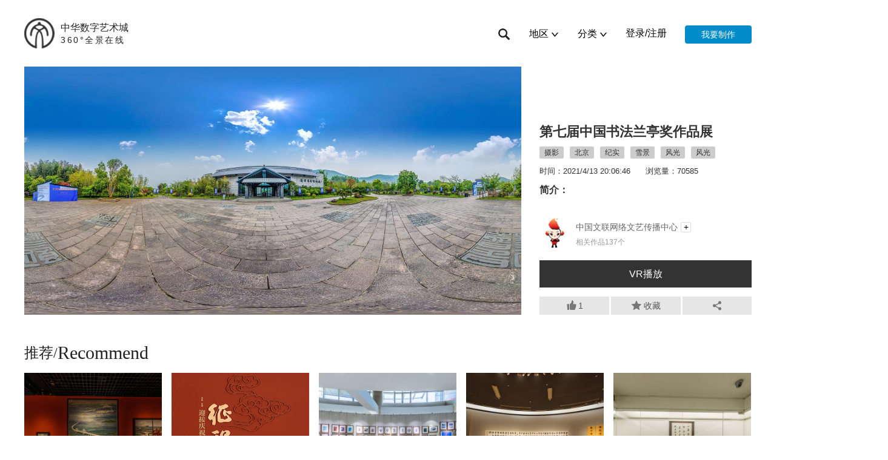

--- FILE ---
content_type: text/html; charset=utf-8
request_url: http://360vr.artnchina.com/viewindex.aspx?vid=277
body_size: 27407
content:


<!DOCTYPE html PUBLIC "-//W3C//DTD XHTML 1.0 Transitional//EN" "http://www.w3.org/TR/xhtml1/DTD/xhtml1-transitional.dtd">
<html xmlns="http://www.w3.org/1999/xhtml">
<head>
<meta http-equiv="Content-Type" content="text/html; charset=utf-8" />
<title>第七届中国书法兰亭奖作品展-360°全景在线-中华数字艺术城</title>
<link type="text/css" rel="stylesheet" href="css/publicTop.css" />
<link type="text/css" rel="stylesheet" href="css/styleAll.css" />
<script type="text/javascript" src="js/jquery-1.8.3.min.js"></script>
<script type="text/javascript" src="js/jquery.SuperSlide.2.1.1.js"></script>
<script type="text/javascript" src="js/initMore.js"></script>
<script type="text/javascript">
    function browserRedirect() {
        var sUserAgent = navigator.userAgent.toLowerCase();
        var bIsIpad = sUserAgent.match(/ipad/i) == "ipad";
        var bIsIphoneOs = sUserAgent.match(/iphone os/i) == "iphone os";
        var bIsMidp = sUserAgent.match(/midp/i) == "midp";
        var bIsUc7 = sUserAgent.match(/rv:1.2.3.4/i) == "rv:1.2.3.4";
        var bIsUc = sUserAgent.match(/ucweb/i) == "ucweb";
        var bIsAndroid = sUserAgent.match(/android/i) == "android";
        var bIsCE = sUserAgent.match(/windows ce/i) == "windows ce";
        var bIsWM = sUserAgent.match(/windows mobile/i) == "windows mobile";
        if (bIsIphoneOs || bIsMidp || bIsUc7 || bIsUc || bIsAndroid || bIsCE || bIsWM) {
            window.location.href = "/m/wapviewindex.aspx?vid=277";
        }
    }


    browserRedirect();
      
    </script>


</head>

<body onload="init()">
<!--topHead-->

<div class="topHead"><div class="contianr">
    <div class="logo fl"><a href="/" target="_blank" title="中国文艺网"><img src="images/logo.png" alt="360°全景在线" /></a><div class="txt"><font>中华数字艺术城</font><span>360°全景在线
</span></div></div>
    <div class="topRight fr">
		<div class="fabuBtn fr"><a href="/pn/addWorks.aspx" title="我要制作">我要制作</a></div>
		<div class="regLogin fr">
        	<span><a href="/login.aspx">登录</a>/<a href="/Reg.aspx">注册</a></span>
        </div>
        <div class="typeToad fr">
        	<div class="peyTop"><span>分类</span><img src="images/xaG.png" class="updown" /></div>
            <div class="ueyCatery">
                <div class="block_white"></div>
				<a href="/viewlist.aspx?id=501">戏剧</a><a href="/viewlist.aspx?id=502">电影</a><a href="/viewlist.aspx?id=503">音乐</a><a href="/viewlist.aspx?id=504">美术</a><a href="/viewlist.aspx?id=505">曲艺</a><a href="/viewlist.aspx?id=506">舞蹈</a><a href="/viewlist.aspx?id=507">民间文艺</a><a href="/viewlist.aspx?id=508">摄影</a><a href="/viewlist.aspx?id=509">书法</a><a href="/viewlist.aspx?id=510">杂技</a><a href="/viewlist.aspx?id=511">电视</a><a href="/viewlist.aspx?id=512">文学</a><a href="/viewlist.aspx?id=513">理论评论</a>
            </div>
        </div>
        <div class="typeToad fr">
        	<div class="peyTop"><span>地区</span><img src="images/xaG.png" class="updown" /></div>
            <div class="ueyCatery">
                <div class="block_white"></div>
				<a href="/viewlistdc.aspx?type=北京">北京</a><a href="/viewlistdc.aspx?type=天津">天津</a><a href="/viewlistdc.aspx?type=河北">河北</a><a href="/viewlistdc.aspx?type=山西">山西</a><a href="/viewlistdc.aspx?type=内蒙古">内蒙古</a><a href="/viewlistdc.aspx?type=辽宁">辽宁</a><a href="/viewlistdc.aspx?type=吉林">吉林</a><a href="/viewlistdc.aspx?type=黑龙江">黑龙江</a><a href="/viewlistdc.aspx?type=上海">上海</a><a href="/viewlistdc.aspx?type=江苏">江苏</a><a href="/viewlistdc.aspx?type=浙江">浙江</a><a href="/viewlistdc.aspx?type=安徽">安徽</a><a href="/viewlistdc.aspx?type=福建">福建</a><a href="/viewlistdc.aspx?type=江西">江西</a><a href="/viewlistdc.aspx?type=山东">山东</a><a href="/viewlistdc.aspx?type=河南">河南</a><a href="/viewlistdc.aspx?type=湖北">湖北</a><a href="/viewlistdc.aspx?type=湖南">湖南</a><a href="/viewlistdc.aspx?type=广东">广东</a><a href="/viewlistdc.aspx?type=广西">广西</a><a href="/viewlistdc.aspx?type=海南">海南</a><a href="/viewlistdc.aspx?type=重庆">重庆</a><a href="/viewlistdc.aspx?type=四川">四川</a><a href="/viewlistdc.aspx?type=贵州">贵州</a><a href="/viewlistdc.aspx?type=云南">云南</a><a href="/viewlistdc.aspx?type=西藏">西藏</a><a href="/viewlistdc.aspx?type=陕西">陕西</a><a href="/viewlistdc.aspx?type=甘肃">甘肃</a><a href="/viewlistdc.aspx?type=青海">青海</a><a href="/viewlistdc.aspx?type=宁夏">宁夏</a><a href="/viewlistdc.aspx?type=新疆">新疆</a><a href="/viewlistdc.aspx?type=台湾">台湾</a><a href="/viewlistdc.aspx?type=香港">香港</a><a href="/viewlistdc.aspx?type=澳门">澳门</a>
            </div>
        </div>
		<div class="typeToad fr" style="display:none;">
        	<div class="peyTop"><span>艺术</span><img src="images/xaG.png" class="updown" /></div>
            <div class="ueyCatery">
                <div class="block_white"></div>
                     <a href="/viewlist.aspx">测试</a>                     <a href="/viewlist.aspx">测试</a>

                      
            </div>
        </div>
        <div class="search fr">
        	<div class="searHey">搜索</div>
        	<div class="searReally">
                <div class="searCenter">
                    <input type="text" placeholder="请输入关键字" id="Texttbc1" class="txt" />
                    <input type="button" value="搜索" class="sub" onclick="ck()" />
                </div>
                <div class="proBar"><a href="viewlist.aspx">寻找我们的图像档案？<span class="bordered">此处搜索更多图像档案</span></a></div>
            </div>
            <script>
                function ck() {
                    if (document.getElementById("Texttbc1").value == "") {
                        alert("请输入关键字!");
                        document.getElementById("Texttbc1").focus();
                        return false;
                    }
                    else {
                        window.location.href = "viewlist.aspx?SerID=" + document.getElementById("Texttbc1").value;
                    }
                }
            </script>
        </div>
    </div>
</div></div>
<script>
 window.onload = function() {
   var ele = "<div class=\"block_white\"></div>";
   $(".ulCen_nav").prepend(ele)
   // $(".regLogin").hover(function() {
   //
   // })
 }
</script>


<div class="content">
	<!--作品详情-->
    <div class="proDeail_con"><div class="contianr">
    	<div class="picProeal fl"><span class="imgPro"><a href="/pnmy/index.aspx?vid=UKFqtcGARsMMIm820210413200613678"><img src="\pnvr\59\images\HBLpGgy0IPmftQq20210414010014289\202104140100302400_9044.jpg" /></a></span></div>
        <div class="conProeal fr">
        	<div class="topCprol">
            	<h2 class="title">第七届中国书法兰亭奖作品展</h2>
                <div class="typeName"><span>摄影</span><span>北京</span><span>纪实</span><span>雪景</span><span>风光</span><span>风光</span></div>
                <div class="liuTime"><font>时间：2021/4/13 20:06:46 </font><font style="display:none;">拍摄地点：长沙</font><font>浏览量：70585</font></div>
                <div class="conGey">
                	<h4>简介：</h4>
                    <div class="ucyGey" id="coninit"></div>
                </div>
            </div>
            <div class="btmCprol">
            	<div class="headConr">
                	<a href="pn/userIndex.aspx?uid=59"><img src="/images/hy_people.jpg" class="userHead" /></a>
                    <h2><span>中国文联网络文艺传播中心</span><a href="#" class="gzgz" title="添加好友">+</a></h2>
                    <P>相关作品<span>137</span>个</P>
                </div>
                <div class="goVre"><a href="/pnmy/index.aspx?vid=UKFqtcGARsMMIm820210413200613678">VR播放</a></div>
                <div class="moreGhy">
                    <a href="#" class="dzBg whyRe"><span>1</span></a><!--点赞-->
                    <a href="#" class="scBg whyRe"><span>收藏</span></a><!--收藏-->
                    <!--<a href="" class="xcBg whyRe"></a拟购物-->
                    <div class="bdsharebuttonbox"><a href="#" class="bds_more" data-cmd="more"></a></div>
					<script>window._bd_share_config = { "common": { "bdSnsKey": {}, "bdText": "", "bdMini": "2", "bdMiniList": false, "bdPic": "", "bdStyle": "0", "bdSize": "16" }, "share": {} }; with (document) 0[(getElementsByTagName('head')[0] || body).appendChild(createElement('script')).src = 'http://bdimg.share.baidu.com/static/api/js/share.js?v=89860593.js?cdnversion=' + ~(-new Date() / 36e5)];
					</script>
                </div>
            </div>
        </div>
    </div></div>

    <script>
        $(".gzgz").click(function () {
             
            var id = 59;
            var stName = "";
            if (stName == "a") {

                $.ajax({
                url: 'fdata/dz.aspx',
                type: 'post',
                data: { 'act':'gz','wid': id, 'uid':''},
                dataType: "json",
                success: function (data) {
                 
                    if(data==0)
                    {
                        alert("您已关注！");
                        return false;
                    }
                    
                },
                error: function (xhr, errorType, error) {
                    console.log(error);
                }
            });
            }
            else {
                alert("关注先登录!");
                return false;
            }
        });

        $(".scBg").click(function () {
             
            var id = 277;
            var stName = "";
            if (stName == "a") {

                $.ajax({
                url: 'fdata/dz.aspx',
                type: 'post',
                data: { 'act':'sc','wid': id, 'uid':''},
                dataType: "json",
                success: function (data) {
                 
                    if(data==0)
                    {
                         $(".scBg").find("span").html("已收藏");
                    }
                    
                },
                error: function (xhr, errorType, error) {
                    console.log(error);
                }
            });
            }
            else {
                alert("收藏先登录!");
                return false;
            }
        });

        $(".dzBg").click(function () {
             
            var id = 277;
              
                $.ajax({
                url: 'fdata/dz.aspx',
                type: 'post',
                data: { 'act':'dz','wid': id},
                dataType: "json",
                success: function (data) {
                   // alert($(".dzBg").find("span").html());

                    $(".dzBg").find("span").html(data);
                },
                error: function (xhr, errorType, error) {
                    console.log(error);
                }
            });
             
        });
    </script>
    <!--推荐作品-->
    <div class="recMend"><div class="contianr">
    	<div class="titleRmen"><font>推荐/</font><span>Recommend</span></div>
        <div class="listRemmen_pro">
        	<ul>
             
            	<li><a href="/viewindex.aspx?vid=317">
                    <div class="pic"><img src="\pnvr\59\images\110004vwUHWSMPEvL2nqX2529939\vtour\panos\110004vwUHWSMPEvL2nqX2529939/thumb.jpg"></div>
                    <div class="noneTxt">
                    	<h2> 筑梦——我们的新时代 美...</h2>
                        <P><span>中国文...</span><font>79194</font></P>
                    </div>
                </a></li>
                 
            	<li><a href="/viewindex.aspx?vid=314">
                    <div class="pic"><img src="/pnvr/59/music/410008uz0NlpJaMnG7dHr3615738/20220815233615738.jpg"></div>
                    <div class="noneTxt">
                    	<h2> 征程——迎接庆祝党的二十...</h2>
                        <P><span>中国文...</span><font>34243</font></P>
                    </div>
                </a></li>
                 
            	<li><a href="/viewindex.aspx?vid=318">
                    <div class="pic"><img src="\pnvr\59\images\170006xNjKBDn31mGHYQX0711719\vtour\panos\170006xNjKBDn31mGHYQX0711719/thumb.jpg"></div>
                    <div class="noneTxt">
                    	<h2> 秉天下情怀·展中华风范—...</h2>
                        <P><span>中国文...</span><font>35208</font></P>
                    </div>
                </a></li>
                 
            	<li><a href="/viewindex.aspx?vid=319">
                    <div class="pic"><img src="\pnvr\59\images\320025wmKuHSu2l3niBM81622717\vtour\panos\320025wmKuHSu2l3niBM81622717/thumb.jpg"></div>
                    <div class="noneTxt">
                    	<h2> “心迹双清”——李刚田书...</h2>
                        <P><span>中国文...</span><font>6065</font></P>
                    </div>
                </a></li>
                 
            	<li><a href="/viewindex.aspx?vid=310">
                    <div class="pic"><img src="\pnvr\59\images\290002asiUhwxilWsFpRL2625523\vtour\panos\290002asiUhwxilWsFpRL2625523/thumb.jpg"></div>
                    <div class="noneTxt">
                    	<h2> 中国书法兰亭奖—终身成就...</h2>
                        <P><span>中国文...</span><font>15376</font></P>
                    </div>
                </a></li>
                 
            </ul>
            <div class="moreGor"><a href="viewlist.aspx">More >></a></div>
        </div>
    </div></div>
    <!--作者-->
    <div class="recAuthor"><div class="contianr">
    	<div class="titleRmen"><font>作者/</font><span>Author</span></div>
        <div class="listAuthor_pro">
        	<ul>
             
            	<li><a href="/pn/userIndex.aspx?uid=144">
                    <div class="pic"><img src="\pnvr\144\images\I9Ldk05g2ezWEXE20201106134106692\vtour\panos\I9Ldk05g2ezWEXE20201106134106692/thumb.jpg"></div>
                    <div class="noneTxt">
                    	<img src="" class="userHead" />
                    	<h2>全景协会</h2>
                        <P>相关作品<span>1</span>个</P>
                    </div>
                </a></li>
                 
            	<li><a href="/pn/userIndex.aspx?uid=131">
                    <div class="pic"><img src="\pnvr\131\images\AwEwvPCCuUNPbjR20200610103810997\vtour\panos\AwEwvPCCuUNPbjR20200610103810997/thumb.jpg"></div>
                    <div class="noneTxt">
                    	<img src="http://fujian.artnchina.com/temporary/picture/15/06/b2a31bcda1aa44a89c58e35cfafa29c5.jpg" class="userHead" />
                    	<h2>匡立新</h2>
                        <P>相关作品<span>1</span>个</P>
                    </div>
                </a></li>
                 
            	<li><a href="/pn/userIndex.aspx?uid=128">
                    <div class="pic"><img src="/pnvr/59/music/8YrpX6pCuB0EYLj20200605124805706/20200605124805712.jpg"></div>
                    <div class="noneTxt">
                    	<img src="" class="userHead" />
                    	<h2>杨杰</h2>
                        <P>相关作品<span>1</span>个</P>
                    </div>
                </a></li>
                 
            	<li><a href="/pn/userIndex.aspx?uid=123">
                    <div class="pic"><img src="\pnvr\123\images\QEyHrBIcK2AS1xF20200226184326071\vtour\panos\QEyHrBIcK2AS1xF20200226184326071/thumb.jpg"></div>
                    <div class="noneTxt">
                    	<img src="http://fujian.artnchina.com/temporary/picture/07/25/4e62e9ebff614fb28dbd92d9f2b9fe19.jpg" class="userHead" />
                    	<h2>向文军</h2>
                        <P>相关作品<span>3</span>个</P>
                    </div>
                </a></li>
                 
            	<li><a href="/pn/userIndex.aspx?uid=82">
                    <div class="pic"><img src="\pnvr\82\images\UhwetRBhH2w84LYf\vtour\panos\UhwetRBhH2w84LYf/thumb.jpg"></div>
                    <div class="noneTxt">
                    	<img src="http://fujian.artnchina.com/temp_test/picture/02/69/c095ffe32ed14a3c8bec6bf9dd1944a7.jpg" class="userHead" />
                    	<h2>刘旻晟</h2>
                        <P>相关作品<span>1</span>个</P>
                    </div>
                </a></li>
                 
            	<li><a href="/pn/userIndex.aspx?uid=80">
                    <div class="pic"><img src="\pnvr\80\images\3SHasAI8zVckYM8X\vtour\panos\3SHasAI8zVckYM8X/thumb.jpg"></div>
                    <div class="noneTxt">
                    	<img src="/vrimg/images/20190517230717583.jpg" class="userHead" />
                    	<h2>张晓林</h2>
                        <P>相关作品<span>4</span>个</P>
                    </div>
                </a></li>
                 
            </ul>
            <div class="moreGor"><a href="userList.aspx">More >></a></div>
        </div>
    </div></div>
</div>

<!--footer-->

<div class="footer">
	<div class="contianr">
	    <div class="logoBtm">
	        <a href="index.aspx" title="360全景">
	        <img src="images/logofoot.png" width="45" />
	        </a>
	    </div>
    	<div class="row">
            <div class="btmNav">
                <div class="listNav">
                    <div class="accordion-toggle">关于我们<span class="dropdown"></span></div>
                    <div class="accordion-content">
                        <ul>
                            <li><a href="http://www.cflac.org.cn/zgwl/wljj/201111/t20111103_16521.html" target="_blank" title="关于我们">关于我们</a></li>
                            <li><a href="http://www.cflac.org.cn/bq/201705/t20170523_364953.html" target="_blank"  title="版权声明">版权声明</a></li>
                            <li><a href="http://www.cflac.org.cn/jubao/201611/t20161121_347546.html" target="_blank"  title="商务合作">举报入口</a></li>
                            <li><a href="http://www.cflac.org.cn/lxwm/201111/t20111116_23158.html" target="_blank"  title="联系我们">联系我们</a></li>
                        </ul>
                    </div>
                </div>
                <div class="listNav">
                    <div class="accordion-toggle">VR作品<span class="dropdown"></span></div>
                    <div class="accordion-content">
                        <ul>
                            <li><a href="/viewlist.aspx">美术</a></li> 
                            <li><a href="/viewlist.aspx">书法</a></li> 
                            <li><a href="/viewlist.aspx">摄影</a></li> 
							<li><a href="/viewlist.aspx">舞蹈</a></li> 
                           
                        </ul>
                    </div>
                </div>
                <div class="listNav">
                    <div class="accordion-toggle">会员服务<span class="dropdown"></span></div>
                    <div class="accordion-content">
                        <ul>
                            <li><a href="about.aspx" title="会员服务">帮助中心</a></li>
                            <li><a href="/pn/userinfo.aspx" title="申请认证">申请认证</a></li>
                            <li><a href="/pn/userinfo.aspx" title="会员中心">会员中心</a></li> 
                        </ul>
                    </div>
                </div>
                <div class="listNav">
                    <div class="accordion-toggle">全景学院<span class="dropdown"></span></div>
                    <div class="accordion-content">
                        <ul>
                            <li><a href="/news.aspx" title="轻松入门">轻松入门</a></li>
                            <li><a href="/news.aspx" title="全景航拍">全景航拍</a></li>
                            <li><a href="/news.aspx" title="后期制作">后期制作</a></li>
                             <li><a href="/news.aspx" title="综合知识">综合知识</a></li>
                        </ul>
                    </div>
                </div>
            </div>
        </div>
        <div class="copy">
            <div class="contianr">
                <div class="social">
                    <div class="bdsharebuttonbox"><!--<a href="#" class="bds_more" data-cmd="more"></a>--><a href="#" class="bds_mshare" data-cmd="mshare" title="分享到一键分享" style="background-image:url(/images/fengxiangBug.png); background-repeat:no-repeat; background-position:0 0; background-size:auto 24px;"></a><a href="#" class="bds_tsina" data-cmd="tsina" title="分享到新浪微博" style="background-image:url(/images/fengxiangBug.png); background-repeat:no-repeat; background-position:-36px 0; background-size:auto 24px;"></a><a href="#" class="bds_weixin" data-cmd="weixin" title="分享到微信" style="background-image:url(/images/fengxiangBug.png); background-repeat:no-repeat; background-position:-72px 0; background-size:auto 24px;"></a><a href="#" class="bds_tieba" data-cmd="tieba" title="分享到百度贴吧" style="background-image:url(/images/fengxiangBug.png); background-repeat:no-repeat; background-position:right 0; background-size:auto 24px;"></a><a href="#" class="bds_douban" data-cmd="douban" title="分享到豆瓣网" style="background-image:url(/images/fengxiangBug.png); background-repeat:no-repeat; background-position:-180px 0; background-size:auto 24px;"></a><a href="#" class="bds_bdhome" data-cmd="bdhome" title="分享到百度新首页" style="background-image:url(/images/fengxiangBug.png); background-repeat:no-repeat; background-position:-216px 0; background-size:auto 24px;"></a><a href="#" class="bds_sqq" data-cmd="sqq" title="分享到QQ好友" style="background-image:url(/images/fengxiangBug.png); background-repeat:no-repeat; background-position:-144px 0; background-size:auto 24px;"></a></div>
                    <script>
                    window._bd_share_config={"common":{"bdSnsKey":{},"bdText":"","bdMini":"2","bdMiniList":false,"bdPic":"","bdStyle":"0","bdSize":"24"},"share":{}};with(document)0[(getElementsByTagName('head')[0]||body).appendChild(createElement('script')).src='http://bdimg.share.baidu.com/static/api/js/share.js?v=89860593.js?cdnversion='+~(-new Date()/36e5)];
                    </script>
                </div>
                <div class="language">
                    <div class="label">Link</div>
                    <div class="selectLaug">

                        <a class="optionLaug">友情链接</a>
                        <div id="change_lang" style="line-height:20px;">
                            <ul style="margin-bottom: 0">
                                <li><a href="http://3d.artnchina.com/" target="_blank">3D美术展馆</a></li>
                                <li><a target="_blank" href="http://www.chinatheatre.org/">中国剧协网</a></li>
                               <li><a target="_blank" href="http://www.cfa1949.com/">中国影协网</a></li>
                               <li><a target="_blank" href="http://www.chnmusic.org/">中国音协网</a></li>
                               <li><a target="_blank" href="http://www.caanet.org.cn/">中国美协网</a></li>


                               <li>
                                   <a target="_blank" href="http://www.cnquyi.com/">中国曲艺网</a>
                               </li>

                               <li>
                                   <a target="_blank" href="http://www.cdanet.org/">中国舞协网</a>
                               </li>

                               <li>
                                   <a target="_blank" href="http://www.cflas.com.cn/">中国民协网</a>
                               </li>

                               <li>
                                   <a target="_blank" href="http://www.cpanet.org.cn/">中国摄协网</a>
                               </li>

                               <li>
                                   <a target="_blank" href="http://www.ccagov.com.cn/">中国书协网</a>
                               </li>

                               <li>
                                   <a target="_blank" href="http://www.21caa.org/">中国杂协网</a>
                               </li>

                               <li>
                                   <a target="_blank" href="http://www.ctaa.org.cn/">中国视协网</a>
                               </li>

                               <li>
                                   <a target="_blank" href="http://www.zgwypl.com/">中国评协网</a>
                               </li>

                               <li>
                                   <a target="_blank" href="http://www.wyzyz.org/">中国文艺志愿协会</a>
                               </li>
                            </ul>
                        </div>
                    </div>
                </div>
                <div class="footer-tools" >
                            <a href="about.aspx" class="help" title="help center">
                                <span>help center</span>
                            </a>
                            <a href="/pn/addWorks.aspx" class="Upload" title="Upload works">
                                <span>Upload works</span>
                            </a>
                        </div>
            </div>
        </div>
    </div>
</div>

    <div class="text_wrap">
        <div class="footer_text" style=" padding-bottom:4px;">
        <p ><a href="http://www.cflac.org.cn/lxwm/201111/t20111116_23158.html" target="_blank" >联系我们</a>&nbsp;&nbsp;|&nbsp;&nbsp;<a href="http://www.cflac.org.cn/zgwl/wljj/201111/t20111103_16521.html" target="_blank" >文联简介</a>&nbsp;&nbsp;|&nbsp;&nbsp;<a href="http://www.cflac.org.cn/bq/201705/t20170523_364953.html" target="_blank" > 版权所有</a>&nbsp;&nbsp;|&nbsp;&nbsp;<a href="http://www.cflac.org.cn/jubao/201611/t20161121_347546.html" target="_blank" >举报入口</a>&nbsp;&nbsp;|&nbsp;&nbsp;<a href="http://www.cflac.org.cn/zgwl/wxjc/" target="_blank" >全国文联系统微信集成平台</a></p>
		
            <p style="font-size:10px;">中国文联网络文艺传广播电视节目制作经营许可证<span style="margin-left: 5px">互联网新闻信息服务许可证</span><span style="margin-left: 5px">京ICP备12000721号-1</span><span style="margin-left: 5px">京公网安备110402440014号</span><br />

			Copyright © 2019 CFLAC Corporation, All Rights Reserved    中国文学艺术界联合会</p>
			
             
        </div>
    </div>

    
</body>
</html>



--- FILE ---
content_type: text/css
request_url: http://360vr.artnchina.com/css/publicTop.css
body_size: 3122
content:
@charset "gb2312";/* CSS Document */
body,ul,ol,li,p,h1,h2,h3,h4,h5,h6,form,fieldset,table,td,img,div,dl,dt,dd,input{margin:0;padding:0;}
body{font-size:12px;font-family:"微软雅黑",Arial, Helvetica, sans-serif;position: relative;}
html,body{ overflow-x:hidden;overflow-y:auto; height:100%;}
img{border:none;vertical-align: middle;}
li{list-style:none;}
input,select,textarea{outlimp:none;border:none;background:none;}
textarea{resize:none;}
a{text-decoration:none;color:#000;-webkit-transition: all ease .3s;transition: all ease .3s;}
i,em{font-style:normal;}
h1,h2,h3,h4,h5,h6{font-weight:500;}

html,body{width: 100%;}

/*清浮动*/
.clearfix:after{content:"";display:block;clear:both;}
.clearfix{zoom:1;}
.fl{float:left;}
.fr{float:right;}

.contianr{width:1200px; margin:0 auto;}

.topHead{width:100%; height:50px; padding:30px 0 10px; position:relative;}
.topHead .logo{height:50px; overflow:hidden;}
.topHead .logo img{float:left;}
.topHead .logo .txt{float:left; padding-left:10px}
.topHead .logo .txt font{font-size:16px; color:#222; line-height:22px; padding-top:5px; display:block;}
.topHead .logo .txt span{font-size:14px; color:#222;letter-spacing:2.5px;line-height:18px; display:block;}
.topHead .topRight{height:35px; margin-top:7px;}
.mapHead{width:80px;height:35px;line-height:35px;text-align:center;position:relative;font-size:14px;}
.mapHead .mapTop{padding:0 8px; margin:0 7px; overflow:hidden;border:1px solid #fff; position:absolute; z-index:101;border-radius: 4px 4px 0 0;}
.mapHead .mapTop span{font-size: 16px;color: #000;padding-left: 0px;padding-right: 5px;}
.mapHead .mapTop img{width: 11px;-webkit-transition: -webkit-transform 0.2s ease-out;-moz-transition: -moz-transform 0.2s ease-out;-o-transition: -o-transform 0.2s ease-out;-ms-transition: -ms-transform 0.2s ease-out;}
.mapHead .boxMap{display:none;position:absolute;top:35px;left:7px;width:270px;height:auto;background:#fff;border-right:1px solid #eaeaea;border-left:1px solid #eaeaea;border-bottom:1px solid #eaeaea;z-index:100;border-top:1px solid #eaeaea; padding:8px 5px 0;border-radius:0 4px 4px 4px;}
.mapHead .boxMap .limp{height: 24px;line-height: 24px;border:1px dashed #eaeaea;float:left;padding: 0 8px;margin: 0 4px 8px;border-radius: 4px;}
.mapHead .boxMap .limp a{font-size:12px;color:#444;}
.mapHead .boxMap .limp:hover{border:1px dashed #008cca;}
.mapHead .boxMap .limp:hover a{text-decoration:underlimp;color:#008cca;}
.mapHead:hover .boxMap{display:block;}
.mapHead:hover .mapTop{background:#fff;border-left:1px solid #eaeaea;border-top:1px solid #eaeaea;border-right:1px solid #eaeaea;}
.mapHead:hover .mapTop img{-webkit-transform: rotateZ(180deg);-moz-transform: rotateZ(180deg);-o-transform: rotateZ(180deg);-ms-transform: rotateZ(180deg);transform: rotateZ(180deg);}
.mapHead{width:80px;height:35px;line-height:35px;text-align:center;position:relative;font-size:14px;}
.typeToad{width:80px;height:35px;line-height:35px;text-align:center;position:relative;font-size:14px;}
.typeToad .peyTop{padding:0 8px; margin:0 7px; overflow:hidden;border:1px solid #fff; position:absolute; z-index:101;border-radius: 4px 4px 0 0;}
.typeToad .peyTop span{font-size: 16px;color: #000;padding-left: 0px;padding-right: 5px;}
.typeToad .peyTop img{width: 11px;-webkit-transition: -webkit-transform 0.2s ease-out;-moz-transition: -moz-transform 0.2s ease-out;-o-transition: -o-transform 0.2s ease-out;-ms-transition: -ms-transform 0.2s ease-out;}
.typeToad .ueyCatery{position: absolute;top: 37px;left: 3px;z-index: 100; background:rgba(0,0,0,0.2); padding:10px 15px; border-radius:2px; width:115px; text-align:left;-webkit-transition: all 0.3s ease-in-out;transition: all 0.3s ease-in-out; display:none;}
.typeToad .ueyCatery a{color:#fff; width:50%; display:inline-block; line-height:20px;text-align:center; font-size:14px;}
.typeToad .ueyCatery a:hover{color:#008cca;}
.typeToad .ueyCatery .block_white{width: 100%;height: 16px;background-color: #FFFFFF;border-radius: 2px 2px 0 0;padding: 0 15px;position: relative;left: -15px;top: -10px;}

.typeToad:hover .peyTop{background:#fff;border-left:1px solid #fff;border-top:1px solid #fff;border-right:1px solid #fff;}
.typeToad:hover .peyTop img{-webkit-transform: rotateZ(180deg);-moz-transform: rotateZ(180deg);-o-transform: rotateZ(180deg);-ms-transform: rotateZ(180deg);transform: rotateZ(180deg);}
.typeToad:hover .ueyCatery{display:block;}
.fabuBtn{width:110px; height:30px; overflow:hidden; margin-top:5px; margin-left:15px;}
.fabuBtn a{display:block; background:#008cca; color:#fff; height:30px; line-height:30px; text-align:center; border-radius:4px; font-size:14px;}
.regLogin{font-size:16px; color:#000; margin:0 15px; line-height:35px; position:relative;}
.regLogin .block_white{width: 100%;height: 16px;background-color: #FFFFFF;border-radius: 2px 2px 0 0;padding: 0 15px;position: relative;left: -15px;top: -10px;}
.regLogin .ulCen_nav{position: absolute;top: 37px;left: 3px;z-index: 100; background:rgba(0,0,0,0.2); padding:10px 15px; border-radius:2px; width:100px; text-align:left;-webkit-transition: all 0.3s ease-in-out;transition: all 0.3s ease-in-out; display:none;}
.regLogin .ulCen_nav a{color:#fff; width:100%; display:inline-block; text-align:center; line-height:20px; font-size:14px;}
.regLogin .ulCen_nav a:hover{color:#008cca;}
.regLogin:hover .ulCen_nav{display:block;}
.regLogin .userUs{height:35px; margin-top:2px; max-width:100px; overflow:hidden; position:relative; padding-left:45px;} 
.regLogin .userUs img.img{width:35px; height:35px; border-radius:100%; position:absolute; left:0; top:0;}
.regLogin .userUs span{line-height:35px; font-size:14px; color:#222; display:block; overflow:hidden; white-space:nowrap; text-overflow:ellipsis; float:left; width:86px;}
.regLogin .userUs img.updown{width: 11px;-webkit-transition: -webkit-transform 0.2s ease-out;-moz-transition: -moz-transform 0.2s ease-out;-o-transition: -o-transform 0.2s ease-out;-ms-transition: -ms-transform 0.2s ease-out; float:right; margin-top:14px;}
.regLogin:hover .userUs img.updown{-webkit-transform: rotateZ(180deg);-moz-transform: rotateZ(180deg);-o-transform: rotateZ(180deg);-ms-transform: rotateZ(180deg);transform: rotateZ(180deg);}

.search{overflow:hidden; height:35px; margin:0 8px;}
.search .searHey{width:35px; height:35px; background:url(../images/searchBg.png) no-repeat center 7px; background-size:25px; float:right; border-radius:0 4px 4px 0;-webkit-transition: all ease .3s;transition: all ease .3s; cursor:pointer; outline:none;text-indent: -999px;}
.search .searHey.cur{background:url(../images/searchBgCur.png) no-repeat center 7px; background-size:25px;}
.search .searReally{width:100%; overflow:hidden; position:absolute; left:0px; right:0; top:90px; z-index:99; background:#fff;}
.search .searReally .proBar{width:100%; font-size:15px; text-align:center; overflow:hidden; line-height:45px; background:#000;}
.search .searReally .proBar a{color:#fff;}
.search .searReally .proBar span.bordered{padding: 5px 10px;border: 1px solid #fff;-webkit-transition: all ease .3s;transition: all ease .3s;}
.search .searReally .proBar:hover span.bordered{background:#fff; color:#000;}
.search .searReally .searCenter{width:800px; height:35px; margin:0 auto; position:relative;padding:10px 0 20px;}
.search .searReally .sub{padding-left: 15px;padding-right: 15px;font-size: 14px;color:#287675;border:1px solid rgba(40, 118, 117, 0.5); display:inline-block; line-height:33px; width:100px; text-align:center; cursor:pointer; outline:none; position:absolute; right:-100px; z-index:9;}
.search .searReally .sub:hover{color:#fff; background:#287675;}
.search .searReally .txt{width:100%; text-align:center; font-size:22px; height:35px; color:#287675; float:left; border-radius:4px 0 0 4px;-webkit-transition: all ease .3s;transition: all ease .3s; outline:none;}

.footer{border-top: 1px solid #c6c6c6;width:100%; display:block; padding: 15px 0;}
.footer .row{width:100%;overflow:hidden;position: relative;margin-left: 225px;}
.footer .logoBtm{height:50px;position: absolute;text-align: center;}
.footer .logoBtm img{margin-top:0px;width: 40px;height: 40px;}
/*.footer .logoBtm p{font-size: 18px;font-weight: 600;color: #333333;margin-top: 20px;}*/
.footer .btmNav{float:left; width:600px; margin-left:20px; position:relative;}
.footer .btmNav .listNav{float:left; width:150px; overflow:hidden;}
.footer .btmNav .listNav .accordion-toggle{font-size:14px; color:#666;-webkit-transition: all 0.3s ease-in-out;padding-bottom: 5px;transition: all 0.3s ease-in-out; margin-top:14px; line-height:22px; font-weight:400; cursor:pointer;}
.footer .btmNav .listNav .accordion-toggle span{display:inline-block;background:url(../images/btmGy.png) no-repeat center;width: 15px;height:11px;background-size: 15px;margin-left:8px;-webkit-transition: all 0.3s ease-in-out;transition: all 0.3s ease-in-out;}
.footer .btmNav .listNav.cur .accordion-toggle span{background:url(../images/btmGyCur.png) no-repeat center;background-size: 15px;}
.footer .btmNav .listNav .accordion-content{width:100%; overflow:hidden;}
.footer .btmNav .listNav .accordion-content li{margin-bottom:4px; font-size:12px; line-height:18px;}
.footer .btmNav .listNav .accordion-content li a{color:#625b53;}
/*.footer .footer-tools{float: right;margin-top: -100px;margin-left: 800px;}*/
/*.footer .footer-tools a{font-size:12px; color:#222; width: 95px;height: 38px;display:inline-block; padding: 0 10px 0 36px;line-height: 38px; font-weight:500;}*/
/*.footer .footer-tools a.help{background:#f2f2f2 url(../images/help.png) no-repeat 10px center;}*/
/*.footer .footer-tools:hover a.help{background:#eaeaea url(../images/help.png) no-repeat 10px center;}*/
/*.footer .footer-tools a.Upload{background:#f2f2f2 url(../images/upLoad.png) no-repeat 10px center; margin-right:0;}*/
/*.footer .footer-tools:hover a.Upload{background:#eaeaea url(../images/upLoad.png) no-repeat 10px center; margin-right:0;}*/
.footer-tools{float: right;margin-top: -100px;margin-left: 800px;}
.footer-tools a{font-size:12px; color:#222; width: 110px;height: 38px;display:inline-block; padding: 0 10px 0 36px;line-height: 38px; font-weight:500;}
.footer-tools a.help{background:#f2f2f2 url(../images/help.png) no-repeat 10px center;}
.footer-tools:hover a.help{background:#eaeaea url(../images/help.png) no-repeat 10px center;}
.footer-tools a.Upload{background:#f2f2f2 url(../images/upLoad.png) no-repeat 10px center; margin-right:0;}
.footer-tools:hover a.Upload{background:#eaeaea url(../images/upLoad.png) no-repeat 10px center; margin-right:0;}
.footer .copy{width:100%; height:55px;}
.footer .copy .social{float:left; overflow:hidden; margin-top:25px;}
/*.footer .copy .social a{width:24px; height:24px; overflow:hidden; float:left; margin-right:12px;}
.footer .copy .social a.imgBtm1{background:url(../images/btmImg1.png) no-repeat center;}
.footer .copy .social a.imgBtm2{background:url(../images/btmImg2.png) no-repeat center;}
.footer .copy .social a.imgBtm3{background:url(../images/btmImg3.png) no-repeat center;}
.footer .copy .social a.imgBtm4{background:url(../images/btmImg4.png) no-repeat center;}
.footer .copy .social a.imgBtm5{background:url(../images/btmImg5.png) no-repeat center;}
.footer .copy .social a.imgBtm6{background:url(../images/btmImg6.png) no-repeat center;}
.footer .copy .social a.imgBtm7{background:url(../images/btmImg7.png) no-repeat center;}
.footer .copy .social a span{display:none;}*/
.footer .copy .language{margin-top: 25px;text-align: right; float:right;}
.footer .copy .language .label{line-height: 30px;font-size: 14px;color: #181818;cursor: default;display: inline-block;}
.footer .copy .language .selectLaug{display: inline-block;position: relative;background: #fff!important;margin: 0 0 0 10px;border: 1px solid #bdbdbd;text-align: left;font-size: 12px; width:125px; line-height:30px; height:30px;box-sizing:border-box;}
.footer .copy .language .selectLaug .optionLaug{line-height:30px;padding:0 13px; display:block; background:url(../images/selectBg.png) no-repeat 90px center;box-sizing:border-box;}
.footer .copy .language .selectLaug #change_lang{position: absolute;bottom: 32px;right:0;z-index: 3000;width: 100%;max-height: 0;overflow: hidden;-webkit-transition: all 0.3s ease-in-out;transition: all 0.3s ease-in-out; box-sizing:border-box;}
.footer .copy .language .selectLaug.opened #change_lang{max-height:400px;}
.footer .copy .language .selectLaug #change_lang ul{background: #EDEDED;}
.footer .copy .language .selectLaug #change_lang ul a{height:14px;line-height:14px;display:block;color:#625B53;text-decoration:none;padding:5px 12px 5px 9px;position:relative;border-left:3px solid #EDEDED}
.footer .copy .language .selectLaug #change_lang ul li:hover a,.footer .copy .language .selectLaug #change_lang ul li a.active{background:#E1E1E1;border-color:#0163d4}
.text_wrap{width: 100%;}
.footer_text{width: 1200px;background-color: #FFFFFF;font-size: 12px; line-height:15px;text-align: left;margin: 10px auto 55px;box-sizing: border-box;}
.footer_text p{color: grey;margin-top: 5px;}
.footer_text p a{color: grey;margin-top: 5px;text-decoration: none;cursor: pointer}


.pages{width:100%; overflow:hidden; text-align:center;}
.pages a{width:34px; height:34px; display:inline-block; line-height:34px; text-align:center; position:relative;}
.pages a.cur,.pages a:hover{color:#fff; background:#427afb;}
.pages a.prve,.pages a.next{text-indent:-9999px;}
.pages a.prve:after{position: absolute; left:14px;top: 50%;display: inline-block;content: "";width: 8px;height: 8px;border: solid #999;border-width: 0 0 2px 2px;-webkit-transform: translate(0,-50%) rotate(45deg);transform: translate(0,-50%) rotate(45deg); z-index:9;}
.pages a.prve:hover:after{border: solid #fff;border-width: 0 0 2px 2px;}
.pages a.next:after{position: absolute; left:11px;top: 50%;display: inline-block;content: "";width: 8px;height: 8px;border: solid #999;border-width:2px 2px 0 0;-webkit-transform: translate(0,-50%) rotate(45deg);transform: translate(0,-50%) rotate(45deg); z-index:9;}
.pages a.next:hover:after{border: solid #fff;border-width:2px 2px 0 0;}

.pubMbr{width:100%; margin:0 auto; overflow:hidden; box-sizing:border-box;border-bottom:1px solid #dfdfdf;}
.pubMbr .pubEye{color:#666; font-size:16px; line-height:50px;}
.pubMbr .pubEye a{color:#666;}
.pubMbr .pubEye span{color:#222;}
.pubMbr .pubTye a{display:inline-block; border-bottom:2px solid #fff; line-height:48px; margin-left:15px; padding:0 4px; font-size:14px; color:#666;}
.pubMbr .pubTye a.cur,.pubMbr .pubTye a:hover{color:#222;border-bottom:2px solid #427afb;}



--- FILE ---
content_type: text/css
request_url: http://360vr.artnchina.com/css/styleAll.css
body_size: 6897
content:
@charset "gb2312";/* CSS Document */

/*banner*/
.Banner{width:100%; overflow:hidden; position:relative;}
.Banner .hd{ height:16px; overflow:hidden; position:absolute; right:0; left:0; bottom:8px; z-index:1; }
.Banner .hd ul{overflow:hidden;zoom:1; text-align:center;}
.Banner .hd ul li{display:inline-block;margin:0 3px; border-radius:100%; width:16px; height:16px; color:#fff; text-align:center; background:#fff; cursor:pointer; }
.Banner .hd ul li.on{ background:#67bae6; color:#67bae6;}
.Banner .bd{ position:relative; height:100%; z-index:0;}
.Banner .bd li{ zoom:1; vertical-align:middle;}
.Banner .bd img{ width:100%; display:block;}

.content{width:100%; overflow:hidden;}

/*推荐*/
.recommend{width:100%; overflow:hidden; padding-top:40px;}
.titleRmen{width:100%; overflow:hidden; text-align:left;font-size:24px; height:26px; line-height:26px; color:#222222; font-family:"宋体";}
.titleRmen font{font-size:24px; color:#222222; font-family:"宋体"; float:left;}
.titleRmen span{font-size:30px; color:#222222; font-family:"宋体"; float:left;}
.listRemmen{width:100%; overflow:hidden;}
.listRemmen ul{width:100%; overflow:hidden;}
.listRemmen ul li{width:288px; height:288px; overflow:hidden; position:relative; float:left;margin-right:16px; margin-top:20px;}
.listRemmen ul li:nth-child(4n){margin-right:0;}
.listRemmen ul li .pic{width:100%; height:288px; overflow:hidden;}
.listRemmen ul li .pic img{width:100%;}
.listRemmen ul li .noneTxt{position:absolute; bottom:0px; left:0; right:0; color:#fff; background:rgba(0,0,0,0.5); padding:15px 10px;}
.listRemmen ul li .noneTxt h2{font-size:14px;letter-spacing:1.3px; color:#fff; line-height:18px; overflow:hidden; white-space:nowrap; text-overflow:ellipsis;}
.listRemmen ul li .noneTxt p{font-size:12px;letter-spacing:1.3px; color:#fff;}
.listRemmen ul li .noneTxt p font{font-size:12px; background:url(../images/lookBg.png) no-repeat left center; padding-left:20px; margin-left:15px;}

/*作者*/
.author{width:100%; overflow:hidden; padding-top:40px; padding-bottom:40px;}
.titleHor{width:100%; overflow:hidden; text-align:left;font-size:24px; height:26px; line-height:26px; color:#222222; font-family:"宋体";}
.titleHor font{font-size:24px; color:#222222; font-family:"宋体"; float:left;}
.titleHor span{font-size:30px; color:#222222; font-family:"宋体"; float:left;}
/*.titleHor{width:100%; overflow:hidden;font-size:24px; height:26px; line-height:26px; color:#222222; font-family:"宋体"; position:relative; text-align:center;}
.titleHor .bgFor{display:inline-block;padding:0 10px;background:#fff;position: relative;}
.titleHor .bgFor font{font-size:24px; color:#222222; font-family:"宋体"; float:left;}
.titleHor .bgFor span{font-size:30px; color:#222222; font-family:"宋体"; float:left;}
.titleHor:before{content: '';position: absolute;left: 0;right: 0;top: 50%;border-bottom: 1px solid #B9B9B9;}*/
.conOuter{width:100%; overflow:hidden; padding-top:20px;}
.conOuter .teaser{width:280px; float:left; overflow:hidden;}
.conOuter .teaser .image{width:80%; overflow:hidden;margin-bottom: 10px; position:relative;}
.conOuter .teaser .image img{width:100%;transition: all 0.4s ease 0s;}
.conOuter .teaser .image::after{content: "";display: block;height: 100%;width: 100%;position: absolute;z-index: 1;bottom: 0;left: 0;background: rgba(0,0,0,.2);-webkit-transition: all 0.3s ease-in-out;transition: all 0.3s ease-in-out;opacity: 0;}
.conOuter .teaser:hover .image::after{opacity:0.8;}
.conOuter .teaser .data{width:100%; overflow:hidden;}
.conOuter .teaser .data .category{color:#222222; font-size:16px; padding:10px 0 10px; font-family:"宋体";}
.conOuter .teaser .data .text{font-size:14px; color:#898989; line-height:22px; font-family:"宋体";}
.conOuter .teaser .data .button{padding-left: 15px;padding-right: 15px;font-size: 14px;margin-top: 25px;color:#287675;border:1px solid rgba(40, 118, 117, 0.5); display:inline-block; line-height:35px; width:100px; text-align:center; font-family:"宋体";}
.conOuter .teaser .data .button:hover{color:#fff; background:#287675;}
.conOuter .teasers{float: right;width: 880px;padding-right: 10px;padding-left: 20px;border-left: 1px solid rgb(235, 235, 235)}
.conOuter .teasers .teaser2{float: left;width: 540px; overflow:hidden;}
.conOuter .teasers .teaser2 .image{width:96%; overflow:hidden;margin-bottom: 10px; position:relative;}
.conOuter .teasers .teaser2 .image img{width:100%;transition: all 0.4s ease 0s;}
.conOuter .teasers .teaser2 .image::after{content: "";display: block;height: 100%;width: 100%;position: absolute;z-index: 1;bottom: 0;left: 0;background: rgba(0,0,0,.2);-webkit-transition: all 0.3s ease-in-out;transition: all 0.3s ease-in-out;opacity: 0;}
.conOuter .teasers .teaser2:hover .image::after{opacity:0.8;}
.conOuter .teasers .teaser2 .data{width:100%; overflow:hidden;}
.conOuter .teasers .teaser2 .data .category{color:#27b4b2; font-size:16px; font-family:"宋体";}
.conOuter .teasers .teaser2 .data .categoryCon{font-size:14px; color:#222222; line-height:22px; font-family:"宋体";}
.conOuter .teasers .small{float: right;width: 340px; overflow:hidden;}
.conOuter .teasers .small .teaser{width:170px; overflow:hidden; padding-left:170px; padding-bottom:20px; position:relative;}
.conOuter .teasers .small .teaser .image{float:left; margin-left:-170px; width:150px; margin-bottom:0;}
.conOuter .teasers .small .teaser .data .tcr{color:#27b4b2; font-size:16px; line-height:22px; font-family:"宋体";}
.conOuter .teasers .small .teaser .data .cateGry{color:#222; font-size:14px; line-height:20px; padding-top:2px; font-family:"宋体";}
.conOuter .teasers .small .teaser .data .mapCry{color:#222; font-size:14px; line-height:19px; padding-left:18px; margin-top:2px; background:url(../images/mapDw.png) no-repeat left center; font-family:"宋体";}
.conOuter .teasers .small .teaser .data .spnRy{width:100%; overflow:hidden; margin-top:2px; font-family:"宋体";}
.conOuter .teasers .small .teaser .data .spnRy span{font-size:12px; color:#b9b9b9; margin-right:10px; font-family:"宋体";}
.conOuter .teasers .small .button{padding-right: 15px;font-size: 18px;margin-top: 25px;color:#287675;display:inline-block; line-height:35px; width:100px; text-align:left; font-family:"宋体";}
/*.conOuter .teasers .small .button:hover{color:#fff; background:#287675;}*/


/*作品中转页*/
.proDeail_con{width:100%; overflow:hidden; margin-top:20px;}
.proDeail_con .picProeal{width:820px; overflow:hidden; height:410px; background:#f5f5f5;}
.proDeail_con .picProeal .imgPro{width:820px; height:410px; overflow:hidden; display: table-cell;vertical-align: middle;}
.proDeail_con .picProeal .imgPro img{max-width: 100%;max-height: 410px;display: block;margin: auto;}
.proDeail_con .conProeal{width:350px; overflow:hidden; position:relative; height:410px;}
.proDeail_con .conProeal .topCprol{width:100%;overflow:hidden;position:absolute;bottom: 190px;left:0;right:0;}
.proDeail_con .conProeal .title{font-size: 22px;font-family:"宋体";color:#333333;font-weight:700;line-height: 28px;}
.proDeail_con .conProeal .typeName{width:100%; overflow:hidden; padding-top:10px;}
.proDeail_con .conProeal .typeName span{display:inline-block; line-height:20px; padding:0 8px; border-radius:2px; background:#ccc; color:#333; margin:0 10px 10px 0; font-size:12px;}
.proDeail_con .conProeal .liuTime{color:#333333; font-size:13px; width:100%; overflow:hidden; line-height:22px;}
.proDeail_con .conProeal .liuTime font{width:50%; display:block; float:left;}
.proDeail_con .conProeal .conGey{width:100%; overflow:hidden; padding-top:10px;}
.proDeail_con .conProeal .conGey h4{font-size:16px; font-family:"宋体"; color:#333333; font-weight:700; padding-bottom:5px;}
.proDeail_con .conProeal .conGey .ucyGey{font-size:13px; color:#555; line-height:18px;display: -webkit-box;-webkit-box-orient: vertical;-webkit-line-clamp: 3;overflow: hidden;}
.proDeail_con .conProeal .conGey .ucyGey a{color:#67bae6; font-size:12px; display:inline-block;}
.proDeail_con .conProeal .btmCprol{width:100%; overflow:hidden; position:absolute; bottom:0;}
.proDeail_con .conProeal .btmCprol .headConr{width:100%; overflow:hidden; position:relative; height:50px; box-sizing:border-box; padding-left:60px;}
.proDeail_con .conProeal .btmCprol .headConr img.userHead{width:50px;height: 50px;overflow:hidden;position:absolute;border-radius: 100%; left:0; top:0;}
.proDeail_con .conProeal .btmCprol .headConr h2{font-size:14px; color:#666; line-height:30px; overflow:hidden;}
.proDeail_con .conProeal .btmCprol .headConr h2 span{float:left;}
.proDeail_con .conProeal .btmCprol .headConr h2 a{float:left; width:15px; height:15px; line-height:14px; text-align:center; border:1px solid #ddd; border-radius:2px; margin-left:5px; margin-top:7px;}
.proDeail_con .conProeal .btmCprol .headConr h2 a:hover{background:#000; color:#fff; border:1px solid #000;}
.proDeail_con .conProeal .btmCprol .headConr p{font-size:12px; color:#999; line-height:20px;}
.proDeail_con .conProeal .btmCprol .goVre{width:100%;overflow:hidden;margin: 20px auto 15px;}
.proDeail_con .conProeal .btmCprol .goVre a{display:block;line-height: 45px;background:rgba(0,0,0,0.8);font-size:16px;color:#fff;text-align:center;}
.proDeail_con .conProeal .btmCprol .goVre a:hover{background:rgba(0,0,0,1);}
.proDeail_con .conProeal .btmCprol .moreGhy{width:100%; overflow:hidden;}
.proDeail_con .conProeal .btmCprol .moreGhy .whyRe{width:115px; height:30px; line-height:30px; float:left; text-align:center; margin-right:3px;}
.proDeail_con .conProeal .btmCprol .moreGhy .whyRe.xcBg{background:#e6e6e6 url(../images/bgXq.png) no-repeat center;background-size:auto 18px;}
.proDeail_con .conProeal .btmCprol .moreGhy .whyRe.xcBg:hover{background:#000 url(../images/bgXqHor.png) no-repeat center;background-size:auto 18px;}
.proDeail_con .conProeal .btmCprol .moreGhy .whyRe.scBg{background:#e6e6e6;}
.proDeail_con .conProeal .btmCprol .moreGhy .whyRe.scBg span{display:inline-block; background:url(../images/bgSc.png) no-repeat left 7px; padding-left:20px; background-size:auto 16px; color:#555; font-size:14px;}
.proDeail_con .conProeal .btmCprol .moreGhy .whyRe.scBg:hover{background:#000;}
.proDeail_con .conProeal .btmCprol .moreGhy .whyRe.scBg:hover span{color:#fff; background:url(../images/bgScHor.png) no-repeat left 7px; padding-left:20px; background-size:auto 16px;}
.proDeail_con .conProeal .btmCprol .moreGhy .whyRe.dzBg{background:#e6e6e6;}
.proDeail_con .conProeal .btmCprol .moreGhy .whyRe.dzBg span{display:inline-block; background:url(../images/bgDz.png) no-repeat left 5px; padding-left:20px; background-size:auto 18px; color:#555; font-size:14px;}
.proDeail_con .conProeal .btmCprol .moreGhy .whyRe.dzBg:hover{background:#000;}
.proDeail_con .conProeal .btmCprol .moreGhy .whyRe.dzBg:hover span{color:#fff; background:url(../images/bgDzHor.png) no-repeat left 5px; padding-left:20px; background-size:auto 18px;}
.proDeail_con .conProeal .btmCprol .moreGhy .bdsharebuttonbox{background:#e6e6e6;width:114px; height:30px; line-height:30px; float:left;}
.proDeail_con .conProeal .btmCprol .moreGhy .bdsharebuttonbox a.bds_more{display:block; width:100%; height:30px; margin:0; background:url(../images/bgFx.png) no-repeat center; background-size:auto 16px; box-sizing:border-box;}
.proDeail_con .conProeal .btmCprol .moreGhy .bdsharebuttonbox a.bds_more:hover{background:#000 url(../images/bgFxHor.png) no-repeat center; background-size:auto 16px;}

.recMend{width:100%; overflow:hidden; padding-top:50px;}
.listRemmen_pro{width:100%; overflow:hidden;}
.listRemmen_pro ul{width:100%; overflow:hidden;}
.listRemmen_pro ul li{width:227px; height:227px; overflow:hidden; position:relative; float:left;margin-right:16px; margin-top:20px;}
.listRemmen_pro ul li:nth-child(5n){margin-right:0;}
.listRemmen_pro ul li .pic{width:100%; height:227px; overflow:hidden;}
.listRemmen_pro ul li .pic img{width:100%;}
.listRemmen_pro ul li .noneTxt{position:absolute; bottom:0px; left:0; right:0; color:#fff; background:rgba(0,0,0,0.5); padding:8px 10px;}
.listRemmen_pro ul li .noneTxt h2{font-size:14px; color:#fff; line-height:18px; overflow:hidden; white-space:nowrap; text-overflow:ellipsis;}
.listRemmen_pro ul li .noneTxt p{font-size:12px; color:#fff;}
.listRemmen_pro ul li .noneTxt p font{font-size:12px; background:url(../images/lookBg.png) no-repeat left center; padding-left:20px; margin-left:15px;}
.listRemmen_pro .moreGor{width:100%; overflow:hidden; text-align:right; font-size:14px; padding-top:5px; line-height:20px;}
.listRemmen_pro .moreGor a{color:#666;}
.listRemmen_pro .moreGor:hover a{text-decoration:underlimp;color:#67bae6;}

.recAuthor{width:100%; overflow:hidden; padding-top:20px; padding-bottom:40px;}
.listAuthor_pro{width:100%; overflow:hidden;}
.listAuthor_pro ul{width:100%; overflow:hidden;}
.listAuthor_pro ul li{width:186px; height:186px; overflow:hidden; position:relative; float:left;margin-right:16px; margin-top:20px;}
.listAuthor_pro ul li:nth-child(6n){margin-right:0;}
.listAuthor_pro ul li .pic{width:100%; height:186px; overflow:hidden;}
.listAuthor_pro ul li .pic img{width:100%;}
.listAuthor_pro ul li .noneTxt{position:absolute; bottom:0px; left:0; right:0; color:#fff; background:rgba(0,0,0,0.5); padding:8px 10px 8px 55px;}
.listAuthor_pro ul li .noneTxt img.userHead{width: 36px;height: 36px;overflow:hidden;position:absolute;border-radius: 100%; left:10px; top:8px;}
.listAuthor_pro ul li .noneTxt h2{font-size:14px; color:#fff; line-height:20px; overflow:hidden; white-space:nowrap; text-overflow:ellipsis;}
.listAuthor_pro ul li .noneTxt p{font-size:12px; color:#fff; line-height:16px;}
.listAuthor_pro ul li .noneTxt p span{color:#67bae6;}
.listAuthor_pro .moreGor{width:100%; overflow:hidden; text-align:right; font-size:14px; padding-top:5px; line-height:20px;}
.listAuthor_pro .moreGor a{color:#666;}
.listAuthor_pro .moreGor:hover a{text-decoration:underlimp;color:#67bae6;}

/*作品频道页*/
nav{display: block;}
.cd-img-replace{display: inline-block;overflow: hidden;text-indent: 100%;white-space: nowrap;}
.overflow-hidden{overflow: hidden;}
.cd-main-content{min-height: 100%;position: relative;background-color: #fff;z-index: 2;padding-top:150px;-webkit-transform: translateZ(0);-webkit-backface-visibility: hidden;-webkit-transition-property: -webkit-transform;-moz-transition-property: -moz-transform;transition-property: transform;-webkit-transition-duration: 0.4s;-moz-transition-duration: 0.4s;transition-duration: 0.4s; box-sizing:border-box;}
.cd-main-content.lateral-menu-is-open{-webkit-transform: translateX(280px);-moz-transform: translateX(280px);-ms-transform: translateX(280px);-o-transform: translateX(280px);transform: translateX(280px);background: rgba(0, 0, 0, 0.2);}
.cd-main-content .siteHideOverlay{background: rgba(0, 0, 0, 0.2);bottom: 0;left: 0;position: fixed;right: 0;top: 0;z-index: 5;display: none;transition: transform 0.5s ease 0s;width: 100%;height: 100%; display:none;}
.cd-main-content.lateral-menu-is-open .siteHideOverlay{display:block;}

header{position: absolute;top:50px;left: 0;height: 32px;width: 100%;z-index: 3;-webkit-transform: translateZ(0);-webkit-backface-visibility: hidden;-webkit-transition-property: -webkit-transform;-moz-transition-property: -moz-transform;transition-property: transform;-webkit-transition-duration: 0.4s;-moz-transition-duration: 0.4s;transition-duration: 0.4s;}
header.lateral-menu-is-open{-webkit-transform: translateX(280px);-moz-transform: translateX(280px);-ms-transform: translateX(280px);-o-transform: translateX(280px);transform: translateX(280px);}
header.is-fixed{position: fixed;}
header .loginRegHr{float:right; margin-right:20px;}
header .loginRegHr a{font-size:14px; color:#222;display: inline-block;min-width: 64px;height: 26px;line-height: 26px;text-align: center;margin-left: 10px;border: 1px solid #F2F2F0;padding: 0 5px;}
header .loginRegHr a:hover{border:1px solid #67bae6;color:#67bae6;}

#cd-logo{display: block;float: left;margin:7px 0 0 2%;}
#cd-logo img{display: block; height:31px;}

#cd-top-nav{position: absolute;top: 0;right: 120px;height: 100%;display: none;}
#cd-top-nav ul{height: 100%;padding-top: 18px;}
#cd-top-nav li{display: inline-block;margin-right: 1em;}
#cd-top-nav a{display: inline-block;padding: .5em;color: #FFF;text-transform: uppercase;font-weight: 600;}
#cd-top-nav a.current{background-color: #242e30;}
.no-touch #cd-top-nav a:hover{color: rgba(255, 255, 255, 0.7);}

#cd-menu-trigger{position:fixed; left:0; top:50px; z-index:6; height:32px;width:60px; background:url(../images/typeBtm.png) no-repeat center;-webkit-transform: translateZ(0);-webkit-backface-visibility: hidden;-webkit-transition-property: -webkit-transform;-moz-transition-property: -moz-transform;transition-property: transform;-webkit-transition-duration: 0.4s;-moz-transition-duration: 0.4s;transition-duration: 0.4s;}
#cd-menu-trigger.is-clicked{-webkit-transform: translateX(280px);-moz-transform: translateX(280px);-ms-transform: translateX(280px);-o-transform: translateX(280px);transform: translateX(280px);}
#cd-menu-trigger .cd-menu-text{height: 100%;text-transform: uppercase;color: #FFF;font-weight: 600;display: none;}
#cd-menu-trigger .cd-menu-icon{display: inline-block;position: absolute;left:43%;top: 50%;bottom: auto;right: auto;-webkit-transform: translateX(-50%) translateY(-50%);-moz-transform: translateX(-50%) translateY(-50%);-ms-transform: translateX(-50%) translateY(-50%);-o-transform: translateX(-50%) translateY(-50%);transform: translateX(-50%) translateY(-50%);width: 20px;height: 2px;background-color: #fff;}
#cd-menu-trigger .cd-menu-icon::before, #cd-menu-trigger .cd-menu-icon:after{content: '';width: 100%;height: 100%;position: absolute;background-color: inherit;left: 0;-webkit-transform: translateZ(0);-webkit-backface-visibility: hidden;}
#cd-menu-trigger .cd-menu-icon::before{bottom: 6px;}
#cd-menu-trigger .cd-menu-icon::after{top: 6px;}
#cd-menu-trigger.is-clicked .cd-menu-icon{background-color: rgba(240, 85, 35, 0);}
#cd-menu-trigger.is-clicked .cd-menu-icon::before, #cd-menu-trigger.is-clicked .cd-menu-icon::after{background-color:#fff;}
#cd-menu-trigger.is-clicked .cd-menu-icon::before{bottom: 0;-webkit-transform: rotate(45deg);-moz-transform: rotate(45deg);-ms-transform: rotate(45deg);-o-transform: rotate(45deg);transform: rotate(45deg);}
#cd-menu-trigger.is-clicked .cd-menu-icon::after{top: 0;-webkit-transform: rotate(-45deg);-moz-transform: rotate(-45deg);-ms-transform: rotate(-45deg);-o-transform: rotate(-45deg);transform: rotate(-45deg);}

#cd-lateral-nav{position: fixed;height: 100%;left: 0;top: 0;z-index: 1;width: 280px;background-color: #2C2B2A;overflow-y: auto;-webkit-transform: translateZ(0);-webkit-backface-visibility: hidden;-webkit-transition-property: -webkit-transform;-moz-transition-property: -moz-transform;transition-property: transform;-webkit-transition-duration: 0.4s;-moz-transition-duration: 0.4s;transition-duration: 0.4s;-webkit-transform: translateX(-280px);-moz-transform: translateX(-280px);-ms-transform: translateX(-280px);-o-transform: translateX(-280px);transform: translateX(-280px);}
#cd-lateral-nav .cd-navigation{margin:26px 0 0;}
#cd-lateral-nav .cd-navigation li{position: relative;border-bottom: 1px solid #393837;}
#cd-lateral-nav .sub-menu{padding: 0 10px 20px 15px;display: none;}
#cd-lateral-nav a{height:41px;line-height:41px;display:block;font-size:13px;color:#999;text-decoration:none;padding-left:30px;transition:border 0.1s linear 0s, color 0.1s linear 0s, background-color 0.1s linear 0s;}
#cd-lateral-nav a:hover{color: #FFF;}
#cd-lateral-nav.lateral-menu-is-open{-webkit-transform: translateX(0);-moz-transform: translateX(0);-ms-transform: translateX(0);-o-transform: translateX(0);transform: translateX(0);-webkit-overflow-scrolling: touch;}

.topUserHead{width:100%; text-align:center; overflow:hidden; margin:0 auto 30px;}
.topUserHead .image{width: 120px;height: 120px;border-radius: 150px;display: inline-block;position: relative;border: 5px solid #fff;-webkit-box-shadow: 0px 2px 3px #999;-moz-box-shadow: 0px 2px 3px #999;box-shadow: 0px 2px 3px #999;transition: all 0.2s ease-in-out 0s;}
.topUserHead .image img{width: 120px;height: 120px;border-radius: 150px;}
.topUserHead .name{font-size:16px; line-height:20px; color:#222222; display:block; padding-top:15px;}

.conPIngDao{width:100%; overflow:hidden; padding-top:15px;}
.conPIngDao .typePdo{width:100%; overflow:hidden; text-align:center; color:#222; font-size:14px; line-height:22px; padding-bottom:15px;}
.conPIngDao .typePdo a{color:#222; margin:0 5px;}
.conPIngDao .typePdo a.cur,.conPIngDao .typePdo a:hover{color:#c1463e;}

.choosePdo{border-bottom:1px solid #000; border-top:1px solid #000; padding:10px;}
.choosePdo a{font-size:14px; color:#222; margin:0 7px; display:inline-block;}
.choosePdo a:hover{color:#67bae6;}
.conPIngDao .listRemmen_pro{padding-top:5px; padding-bottom:30px;}

.conPIngDao .uploadWorks{width:100%; overflow:hidden; text-align:center; padding:30px 0 70px;}
.conPIngDao .uploadWorks a.works{width:150px; height:150px; border-radius:100%; background:#67bae6; color:#fff; font-size:14px; text-align:center; line-height:150px; display:inline-block;}
.conPIngDao .uploadWorks span{color:#2c2b2a; font-size:16px; display:block; padding-top:25px; padding-bottom:10px;}
.conPIngDao .uploadWorks font{font-size:14px; color:#000; display:block;}

/*个人中心*/
.otherUser{width:100%; height:85%; overflow:hidden; position:relative;}
.otherUser .userBan{width:100%; height:100%; background-repeat:no-repeat; background-position:center; background-size:cover;}
.otherUser .conTher{width:1200px; text-align:center; margin:0 auto; overflow:hidden; position:absolute; left:0; right:0; bottom:10px;}
.otherUser .conTher h2{font-size:56px; color:#fff;}
.otherUser .conTher p{font-size:16px; padding-top:25px;}
.otherUser .conTher p a{color:#ccc;}
.otherUser .conTher a.downwards{width: 100px;height: 60px;display: inline-block;margin-top: 50px; margin-bottom:30px;background: url(../images/Profile_next_page.png) center no-repeat;cursor: pointer;}
.otherUser .fengXiang{width:100%; overflow:hidden;}
.otherUser .fengXiang a.bds_tsina{width: 16px;height: 13px;background: url(../images/icons.png) -327px -226px no-repeat; padding-left:0;}
.otherUser .fengXiang a.bds_tsina:hover{background: url(../images/icons.png) -327px -249px no-repeat;}
.otherUser .fengXiang a.bds_weixin{width: 16px;height: 14px;background: url(../images/icons.png) -327px -272px no-repeat; padding-left:0;}
.otherUser .fengXiang a.bds_weixin:hover{background: url(../images/icons.png) -327px -296px no-repeat;}

.otherUserCon{width:100%; overflow:hidden; padding-top:155px; position:relative; text-align:center;}
.otherUserCon .loginRegHr{ position:absolute; right:20px; top:55px;}
.otherUserCon .loginRegHr a{font-size:12px; color:#222;display: inline-block;min-width: 64px;height: 26px;line-height: 26px;text-align: center;margin-left: 10px;border: 1px solid #F2F2F0;padding: 0 5px;}
.otherUserCon .loginRegHr a:hover{border:1px solid #67bae6;color:#67bae6;}

.conUserAs{display:inline-block; overflow:hidden; padding:10px;}
.conUserAs .imgAs{width:130px; height:130px; border-radius:6px; float:left; position:relative;}
.conUserAs .imgAs img{width:130px; height:130px; border-radius:6px;}
.conUserAs .imgAs .csAs{width: 28px;height: 28px;border-radius:100%;position:absolute;background:#fff url(../images/topHeadCr.png) no-repeat center;background-size: 26px;box-sizing: border-box; top:-8px; right:-8px;}
.conUserAs .userCar{float:left; margin-left:40px; overflow:hidden; min-height:130px;}
.conUserAs .userCar .nameAur{overflow:hidden;}
.conUserAs .userCar .nameAur span{font-size:30px; color:#333333; margin-right:35px; font-weight:700; line-height:32px; float:left;}
.conUserAs .userCar .nameAur a.gz{width:75px; height:34px; line-height:34px; text-align:center; float:left; font-size:14px; color:#fff; background:#67bae6;}
.conUserAs .userCar .nameAur a.gz.cur{background:#f2f2f2; color:#999;}
.conUserAs .userCar .nameAur i.hey{background:url(../images/bgHim.jpg) no-repeat center; width:44px; height:34px; float:left; margin-left:6px;}
.conUserAs .userCar .mapLook{overflow:hidden; font-size:12px; color:#222; text-align:left; line-height:20px; padding-top:15px;}
.conUserAs .userCar .mapLook span{padding-left:20px; background:url(../images/mapBgr.png) no-repeat left center; padding-right:20px; display:inline-block;}
.conUserAs .userCar .mapLook font{padding-left:25px; background:url(../images/lookBgr.png) no-repeat left center;line-height:20px;display:inline-block;}
.conUserAs .userCar .lucUser{overflow:hidden; font-size:12px; color:#222; text-align:left; line-height:20px; padding-top:11px;}
.conUserAs .userCar .userNum{color:#b9b9b9;overflow:hidden; font-size:12px; text-align:left; line-height:20px; padding-top:10px;}

.tabUserCsc{width:100%; overflow:hidden; padding-bottom:80px; padding-top:90px;}
.tabUserCsc .hd{width:100%; overflow:hidden; border-bottom:1px solid #b9b9b9;}
.tabUserCsc .hd ul{width:100%; overflow:hidden; color:#b9b9b9; line-height:18px; font-size:14px; padding:10px; box-sizing:border-box; text-align:center;}
.tabUserCsc .hd ul li{display:inline-block; padding:0 20px; overflow:hidden; border-right:1px solid #b9b9b9; cursor:pointer;}
.tabUserCsc .hd ul li:last-child{border-right:none;}
.tabUserCsc .hd ul li.on{color:#222;}
.tabUserCsc .bd ul{width:100%; overflow:hidden; padding-top:5px;}
.tabUserCsc .bd ul li{width:227px; height:227px; overflow:hidden; position:relative; float:left;margin-right:16px; margin-top:20px;}
.tabUserCsc .bd ul li:nth-child(5n){margin-right:0;}
.tabUserCsc .bd ul li .pic{width:100%; height:227px; overflow:hidden;}
.tabUserCsc .bd ul li .pic img{width:100%;}
.tabUserCsc .bd ul li .noneTxt{position:absolute; bottom:0px; left:0; right:0; color:#fff; background:rgba(0,0,0,0.5); padding:8px 10px;}
.tabUserCsc .bd ul li .noneTxt h2{font-size:14px; color:#fff;  line-height:18px; overflow:hidden; white-space:nowrap; text-overflow:ellipsis;}
.tabUserCsc .bd ul li .noneTxt p{font-size:12px; color:#fff;}
.tabUserCsc .bd ul li .noneTxt p font{font-size:12px; background:url(../images/lookBg.png) no-repeat left center; padding-left:20px; margin-left:15px;}
.tabUserCsc .bd ul .resume{max-width: 750px;margin: 0 auto;color: #2c2b2a;text-align: left; font-size:16px; line-height:26px; padding-top:20px;}

/*个人主页*/
.otherUserUs{width:100%; overflow:hidden; padding-top:30px; position:relative;}
.otherUserUs .conUserAs{width:230px; float:left; overflow:hidden; padding:65px 0 0;}
.otherUserUs .tabUserCsc{width:970px; float:left; overflow:hidden; padding-top:0;padding-bottom: 80px; min-height:400px;}
.otherUserUs .tabUserCsc .hd{border-bottom:none;}
.otherUserUs .tabUserCsc .bd ul li{margin-left:15px; margin-right:0;}
.otherUserUs .tabUserCsc .bd ul li:nth-child(5n){margin-left: 15px;}
.otherUserUs .conUserAs .userCar{margin-left:0; margin-top:10px;}
.otherUserUs .conUserAs .userCar .nameAur span{font-size:22px; font-family:"宋体";}
.otherUserUs .conUserAs .userCar .mapLook{padding-top:5px;}
.otherUserUs .conUserAs .userCar .lucUser{padding-top:5px;}
.otherUserUs .conUserAs .userCar .userNum{padding-top:5px;}
.otherUserUs .conUserAs .userCar .button{padding-left: 15px;padding-right: 15px;font-size: 14px;margin-top: 15px;color:#67bae6;border:1px solid rgba(0, 140, 202, 0.5); display:inline-block; line-height:35px; width:100px; text-align:center;}
.otherUserUs .conUserAs .userCar .button:hover{color:#fff; background:#287675;}

/*关于我们*/
.aboutCon{width:100%; overflow:hidden; padding-top:20px; padding-bottom:30px;}
.aboutCon .leTxabout{width:250px; overflow:hidden; padding-left:70px; float:left;}
.aboutCon .leTxabout a{font-size:14px; color:#333; line-height:26px; margin:5px 0; display:block; width:100%;}
.aboutCon .leTxabout a.cur{font-size:16px; font-weight:700; line-height:30px;}
.aboutCon .aboutDeail{float:left; width:880px; overflow:hidden; font-size:14px; color:#333; line-height:28px; padding-top:7px;}
.aboutCon .aboutDeail h2{font-weight:700; font-size:16px; margin-bottom:15px;}
.aboutCon .aboutDeail img{max-width:100%; display:block; margin:10px auto;}

/*新闻列表*/
.newsUey{width:100%; overflow:hidden; padding-top:15px;}
.newsUey .newsLiy{width:100%; margin-top:20px; overflow:hidden; padding:15px; box-sizing:border-box; border-bottom:1px solid #dfdfdf; border-top:1px solid #dfdfdf;}
.newsUey .newsLiy .pic{width:230px; float:left; overflow:hidden;}
.newsUey .newsLiy .pic img{width:100%;}
.newsUey .newsLiy .txtNews{width:920px; padding-left:20px; float:left; overflow:hidden;}
.newsUey .newsLiy .txtNews .titles{width:100%; overflow:hidden; padding:10px 0; line-height:24px;}
.newsUey .newsLiy .txtNews .titles span{float:right;padding-left: 25px;background: url(../images/lookBgr.png) no-repeat left center; font-size:14px; color:#333;}
.newsUey .newsLiy .txtNews .titles font{float:left; font-size:16px; color:#222; width:80%; text-overflow:ellipsis; white-space:nowrap; overflow:hidden;}
.newsUey .newsLiy .txtNews:hover font{color:#427afb;}
.newsUey .newsLiy .txtNews .conPc{font-size:14px; color:#666; line-height:24px;}
.newsUey .pages{padding:25px 0;}

/*新闻详情*/
.newsDeail{background: #fff;border-radius: 4px;position:relative;overflow:hidden;padding:35px 0;}
.newsDeail .titEes{font-size:24px;color:#222;margin-bottom:10px;padding:0 10px;line-height: 34px;}
.newsDeail .sorceEes{overflow:hidden;text-align:left;padding:0 10px 20px;border-bottom:1px solid #dfdfdf;}
.newsDeail .sorceEes span{line-height: 20px;margin-right:20px;color: #666;font-size:12px;display:inline-block;}
.newsDeail .sorceEes span a{color: #666;}
.newsDeail .sorceEes font{float:right;color: #666;font-size:12px;}
.newsDeail .mainText{font-size:14px;color:#000;line-height:22px;padding:25px 10px;border-bottom:1px solid #dfdfdf;}
.newsDeail .mainText img{max-width:100%;display:block;margin:0 auto;}
.newsDeail .nextNews{width:100%;overflow:hidden;padding:15px 10px;border-bottom:1px solid #dfdfdf; box-sizing:border-box;}
.newsDeail .nextNews p{width: 50%;overflow:hidden;line-height:22px;padding-left:55px;font-size:14px;padding-bottom:2px;position:relative;float: left;box-sizing: border-box;text-overflow:ellipsis; white-space:nowrap;}
.newsDeail .nextNews p span{position:absolute;left:0;top:0;line-height:22px;color:#666;}
.newsDeail .nextNews p a{color:#666;display:block;line-height:22px;}
.newsDeail .nextNews p a:hover{color:#427afb;}
.newsDeail .tuiNews{border-bottom:1px solid #dfdfdf; padding:0 25px; overflow:hidden;}
.newsDeail .tuiNews .tiTui{border-bottom:1px solid #dfdfdf; font-size:18px; color:#222; line-height:55px;}
.newsDeail .tuiNews ul{width:100%; overflow:hidden; padding:8px 0;}
.newsDeail .tuiNews ul li{width:50%; overflow:hidden;text-overflow:ellipsis; white-space:nowrap; box-sizing:border-box; float:left; line-height:24px; font-size:14px;}
.newsDeail .tuiNews ul li:nth-child(2n-1){padding-right:15px;}
.newsDeail .tuiNews ul li:nth-child(2n){padding-left:15px;}
.newsDeail .tuiNews ul li font{color:#999; float:left;}
.newsDeail .tuiNews ul li span{color:#999; float:right;}
.newsDeail .tuiNews ul li:hover span,.newsDeail .tuiNews ul li:hover font{color:#427afb;}

/*登录注册*/
.loginRegBox{background:url(../images/bgLoginReg.jpg) no-repeat center; min-height:500px; position:relative;}
.loginRegBox .ginErg{width:1200px; margin:0 auto; overflow:hidden; position:relative; min-height:500px;}
.loginRegBox .ginErg .fromElo{width:310px; padding:20px 25px; background:#fff; position:absolute; top:0; bottom:0; right:70px; margin:auto;}
.loginRegBox .ginErg .fromElo.reg{height:341px;}
.loginRegBox .ginErg .fromElo.login{height:310px;}
.loginRegBox .ginErg .fromElo h2{font-size:14px; font-weight:bold; color:#222; line-height:24px;}
.loginRegBox .ginErg .fromElo .inputFrm{width:100%; overflow:hidden; padding-top:20px;}
.loginRegBox .ginErg .fromElo .inputFrm .liFrmUin{width:100%; overflow:hidden; margin-bottom:20px;}
.loginRegBox .ginErg .fromElo .inputFrm .liFrmUin input[type="text"]{width:100%; line-height:40px; height:40px; padding:0 10px; box-sizing:border-box; font-size:14px; color:#666; border:1px solid #ccc; outline:#999;}
.loginRegBox .ginErg .fromElo .inputFrm .liFrmUin input[type="password"]{width:100%; line-height:40px; height:40px; padding:0 10px; box-sizing:border-box; font-size:14px; color:#666; border:1px solid #ccc; outline:#999;}
.loginRegBox .ginErg .fromElo .inputFrm .liFrmUin input[type="text"].icon1{background:url(../images/shouReg.png) no-repeat 10px center; padding-left:40px; background-size:20px;}
.loginRegBox .ginErg .fromElo .inputFrm .liFrmUin input[type="password"].icon3{padding-left:40px; background-size:20px;}
.loginRegBox .ginErg .fromElo .inputFrm .liFrmUin input[type="password"].icon5{background:url(../images/suologin.png) no-repeat 10px center; padding-left:40px; background-size:20px;}
.loginRegBox .ginErg .fromElo .inputFrm .liFrmUin input[type="text"].icon4{background:url(../images/haologin.png) no-repeat 10px center; padding-left:40px; background-size:20px;}
.loginRegBox .ginErg .fromElo .inputFrm .liFrmUin input[type="text"].icon2{width:190px; float:left;}
.loginRegBox .ginErg .fromElo .inputFrm .liFrmUin .code{background:#333; color:#fff; float:right; width:110px; text-align:center; line-height:40px; font-size:12px; cursor:pointer;}
.loginRegBox .ginErg .fromElo .inputFrm .liFrmUin input[type="submit"]{line-height:40px; height:40px; background:#333; font-size:14px; color:#fff; width:100%; cursor:pointer;}
.loginRegBox .ginErg .fromElo .inputFrm .liFrmUin .btmTx{width:100%; overflow:hidden; text-align:right; padding-top:5px;}
.loginRegBox .ginErg .fromElo .inputFrm .liFrmUin .btmTx a{color:#d10000; font-size:12px; line-height:22px;}
.loginRegBox .ginErg .fromElo .inputFrm .liFrmUin .btmTx a:hover{text-decoration:underline;}
.loginRegBox .ginErg .fromElo .inputFrm .check{float:left;width:100%;}
.loginRegBox .ginErg .fromElo .inputFrm .check .checkIn{width: 16px;height: 16px;-webkit-appearance:none;border: 1px solid #999;outline: none;  margin:7px 10px; float:left;}
.loginRegBox .ginErg .fromElo .inputFrm .check .checkIn:checked{background:#d10000 url("../images/gouAbg.png")no-repeat center; background-size:14px;border: 1px solid #d10000;}
.loginRegBox .ginErg .fromElo .inputFrm .check font{color:#333; float:left; font-size:12px; line-height:30px;}
.loginRegBox .ginErg .fromElo .inputFrm .check font a{color:#333;}
.loginRegBox .ginErg .fromElo .inputFrm .check font a:hover{color:#d10000;}
.loginRegBox .ginErg .fromElo .inputFrm .loginBtm{width:100%; overflow:hidden;}
.loginRegBox .ginErg .fromElo .inputFrm .loginBtm span{float:left; font-size:14px; color:#333; line-height:30px;}
.loginRegBox .ginErg .fromElo .inputFrm .loginBtm a{width:30px; overflow:hidden; border:1px solid #333; height:30px; border-radius:100%; float:left; margin-left:10px;}
.loginRegBox .ginErg .fromElo .inputFrm .loginBtm a.qq{background:url(../images/QQBug.png) no-repeat center; background-size:22px;}
.loginRegBox .ginErg .fromElo .inputFrm .loginBtm a.wx{background:url(../images/WXBug.png) no-repeat center; background-size:22px;}

/*创作者中心*/
.authorBox{width:100%; overflow:hidden;}
.authorBox .topAuor{width:100%; padding-top:20px; overflow:hidden;}
.authorBox .topAuor h2{font-size:24px; color:#222;}
.authorBox .topAuor p{font-size:16px; color:#666; padding-top:10px;}
.authorBox .authorType{width:100%; overflow:hidden; padding-top:20px; padding-bottom:10px; border-bottom:1px solid #efefef;}
.authorBox .authorType a{font-size:16px; color:#666; border-bottom:2px solid #fff; float:left; padding:0 10px; margin-right:10px; line-height:30px;}
.authorBox .authorType a.cur,.authorBox .authorType a:hover{border-bottom:2px solid #b81919;}
.authorBox .authorUey{width:100%; overflow:hidden; padding-top:10px; padding-bottom:10px;}
.authorBox .authorUey .authorLi{width:100%; overflow:hidden; box-sizing:border-box; padding-left:410px; margin-top:10px; position:relative; min-height:190px;}
.authorBox .authorUey .authorLi .leAuhor{position:absolute; width:390px; height:105px; overflow:hidden; left:0; top:0; bottom:0; margin:auto;}
.authorBox .authorUey .authorLi .leAuhor .dateOr{width:50px; text-align:center; float:left; margin-right:10px;}
.authorBox .authorUey .authorLi .leAuhor .dateOr i{font-size:40px; color:#222; display:block;}
.authorBox .authorUey .authorLi .leAuhor .dateOr span{font-size:14px; color:#333; line-height:22px; display:block;}
.authorBox .authorUey .authorLi .leAuhor .dateOr font{font-size:14px; color:#666; line-height:22px; display:block; overflow:hidden; white-space:nowrap; text-overflow:ellipsis;}
.authorBox .authorUey .authorLi .leAuhor .conUor{float:left; position:relative; width:330px; box-sizing:border-box; padding-left:85px;}
.authorBox .authorUey .authorLi .leAuhor .conUor img.user{width:75px; height:75px; border-radius:100%; position:absolute; left:0; margin:auto; top:0; bottom:0;}
.authorBox .authorUey .authorLi .leAuhor .conUor .nameAur{width:100%; overflow:hidden;}
.authorBox .authorUey .authorLi .leAuhor .conUor .nameAur span{font-size:16px; color:#222; padding-right:20px; background:url(../images/rengzheng.png) no-repeat right center; line-height:26px;}
.authorBox .authorUey .authorLi .leAuhor .conUor .mapLook{overflow:hidden; font-size:12px; color:#222; text-align:left; line-height:20px; padding-top:5px;}
.authorBox .authorUey .authorLi .leAuhor .conUor .mapLook span{padding-left:20px; background:url(../images/mapBgr.png) no-repeat left center; padding-right:20px; display:inline-block;}
.authorBox .authorUey .authorLi .leAuhor .conUor .mapLook font{padding-left:25px; background:url(../images/lookBgr.png) no-repeat left center;line-height:20px;display:inline-block;}
.authorBox .authorUey .authorLi .leAuhor .conUor .lucUser{overflow:hidden; font-size:12px; color:#222; text-align:left; line-height:20px; padding-top:10px;text-overflow: ellipsis;display: -webkit-box;-webkit-box-orient: vertical;-webkit-line-clamp: 2;}
.authorBox .authorUey .authorLi .riAuhor{width:100%; overflow:hidden;}
.authorBox .authorUey .authorLi .riAuhor .auhorPic_ture{width:100%; overflow:hidden; position:relative;}
.authorBox .authorUey .authorLi .riAuhor .auhorPic_ture .hd .prev,.authorBox .authorUey .authorLi .riAuhor .auhorPic_ture .hd .next{ position:absolute; left:0; top:50%; margin-top:-25px; display:block; width:32px; height:40px; background:url(../images/slider-arrow.png) -110px 5px no-repeat; filter:alpha(opacity=50);opacity:0.5; z-index:4; cursor:pointer;}
.authorBox .authorUey .authorLi .riAuhor .auhorPic_ture .hd .next{ left:auto; right:0; background-position:8px 5px; }
.authorBox .authorUey .authorLi .riAuhor .auhorPic_ture .hd .prev:hover,.authorBox .authorUey .authorLi .riAuhor .auhorPic_ture .hd .next:hover{ filter:alpha(opacity=100);opacity:1;  }
.authorBox .authorUey .authorLi .riAuhor .bd{width:100%; overflow:hidden;}
.authorBox .authorUey .authorLi .riAuhor .bd ul li{width:190px; float:left; margin-right:10px;}
.authorBox .authorUey .authorLi .riAuhor .bd ul li img{width:100%;}
.authorBox .pages{padding:15px 0 35px;}

/*全景全屏*/
.bigImr{width:100%; overflow:hidden; position:fixed; height:100%; left:0; right:0; top:0; bottom:0;}
.bigImr img{width:100%; overflow:hidden;}
.logoTa{position:absolute; left:30px; top:20px; z-index:4;}
.logoTa img{width:50px;}
.aTopAll{position:absolute; right:30px; top:20px; z-index:4; width:40px; overflow:hidden;}
.aTopAll .topAc{width:40px; height:40px; background:rgba(0,0,0,0.5) url(../images/a_right_1.png) no-repeat center; display:block; border-radius:100%; margin-bottom:10px;}
.aTopAll .topAe{width:40px; height:40px; background:rgba(0,0,0,0.5) url(../images/a_right_2.png) no-repeat center; display:block; border-radius:100%;}
.aLeAll{position:absolute; left:20px; bottom:20px; z-index:4;}
.aLeAll .tyAlc{width:70px; overflow:hidden; text-align:center;}
.aLeAll .tyAlc .a_icon1{width:40px; height:40px; background:#fff url(../images/a_choose.png) no-repeat center; background-size:auto 22px; display:block; border-radius:100%; margin:0 auto;}
.aLeAll .tyAlc font{font-size:16px; color:#fff; line-height:24px; padding-top:2px; display:block;}
.ariAll{position:absolute; right:20px; bottom:20px; z-index:4; text-align:right;}
.ariAll .tyAl_li{width:60px; overflow:hidden; text-align:center; display:inline-block;}
.ariAll .tyAl_li .a_icon2{width:40px; height:40px; background:#fff url(../images/a_pinglun.png) no-repeat center; background-size:auto 22px; display:block; border-radius:100%; margin:0 auto;}
.ariAll .tyAl_li .a_icon3{width:40px; height:40px; background:#fff url(../images/a_dianzan.png) no-repeat center; background-size:auto 22px; display:block; border-radius:100%; margin:0 auto;}
.ariAll .tyAl_li .a_icon4{width:40px; height:40px; background:#fff url(../images/a_fengxiang.png) no-repeat center; background-size:auto 22px; display:block; border-radius:100%; margin:0 auto;}
.ariAll .tyAl_li .a_icon5{width:40px; height:40px; background:#fff url(../images/a_zuji.png) no-repeat center; background-size:auto 22px; display:block; border-radius:100%; margin:0 auto;}
.ariAll .tyAl_li font{font-size:16px; color:#fff; line-height:24px; padding-top:2px; display:block;}

--- FILE ---
content_type: application/x-javascript
request_url: http://360vr.artnchina.com/js/initMore.js
body_size: 1351
content:
// JavaScript Document

//锚点跳转滑动效果 
$(function(){
	$('a[href*=#],area[href*=#]').click(function() {  
		if (location.pathname.replace(/^\//, '') == this.pathname.replace(/^\//, '') && location.hostname == this.hostname) {  
			var $target = $(this.hash);  
			$target = $target.length && $target || $('[name=' + this.hash.slice(1) + ']');  
			if ($target.length) {  
				var targetOffset = $target.offset().top;  
				$('html,body').animate({  
							scrollTop: targetOffset  
						},  
						1000);  
				return false;  
			}  
		}  
	});  
})

//返回顶部
$(function(){
  $("#topGog").click(function() {
      $("html,body").animate({scrollTop:0}, 1000);
  }); 
})

//文字显示隐藏
function init(){
	var len = 40;      //默认显示字数
	var ctn = document.getElementById("coninit");  //获取div对象
	var content = ctn.innerHTML;                   //获取div里的内容
	
	//alert(content);
	var span = document.createElement("span");     //创建<span>元素
	var a = document.createElement("a");           //创建<a>元素
	span.innerHTML = content.substring(0,len);     //span里的内容为content的前len个字符
	
	a.innerHTML = content.length>len?"... 展开":"";  ////判断显示的字数是否大于默认显示的字数    来设置a的显示        
	a.href = "javascript:void(0)";//让a链接点击不跳转
	
	a.onclick = function(){
		if(a.innerHTML.indexOf("展开")>0){      //如果a中含有"展开"则显示"收起"
		  a.innerHTML = "<<&nbsp;收起";
		  span.innerHTML = content;
		}else{
			a.innerHTML = "... 展开";
			span.innerHTML = content.substring(0,len);
		}
	}
	// 设置div内容为空，span元素 a元素加入到div中
	ctn.innerHTML = "";
	ctn.appendChild(span);
	ctn.appendChild(a);
}
//首页推荐
$(function(){
    $('.listRemmen ul li').find('.noneTxt').hide(); //隐藏全部
    $('.listRemmen ul li').hover(function(){
        	$(this).find('.noneTxt').stop(true,true).slideDown();    
        },function(){
        	$(this).find('.noneTxt').stop(true,true).slideUp();        
    });    
});

//个人中心
$(function(){
    $('.tabUserCsc .bd ul li').find('.noneTxt').hide(); //隐藏全部
    $('.tabUserCsc .bd ul li').hover(function(){
        	$(this).find('.noneTxt').stop(true,true).slideDown();    
        },function(){
        	$(this).find('.noneTxt').stop(true,true).slideUp();        
    });    
});

/*搜索*/
$(function(){
	 $('.search').find('.searReally').hide(); //隐藏全部
	$(".searHey").toggle(function(){
		$(".search .searHey").addClass("cur");
		$(".searReally").slideDown();
	},function(){
		$(".search .searHey").removeClass("cur");
		$(".searReally").slideUp();
	});
});

//作品中转推荐
$(function(){
    $('.listRemmen_pro ul li').find('.noneTxt').hide(); //隐藏全部
    $('.listRemmen_pro ul li').hover(function(){
        	$(this).find('.noneTxt').stop(true,true).slideDown();    
        },function(){
        	$(this).find('.noneTxt').stop(true,true).slideUp();        
    });    
});

//作者
$(function(){
    $('.listAuthor_pro ul li').find('.noneTxt').hide(); //隐藏全部
    $('.listAuthor_pro ul li').hover(function(){
        	$(this).find('.noneTxt').stop(true,true).slideDown();    
        },function(){
        	$(this).find('.noneTxt').stop(true,true).slideUp();        
    });    
});

/*底部导航*/
$(function(){
	 $('.btmNav .listNav').find('.accordion-content').hide(); //隐藏全部
	$(".accordion-toggle").toggle(function(){
		$(".btmNav .listNav").addClass("cur");
		$(".accordion-content").slideDown();
	},function(){
		$(".btmNav .listNav").removeClass("cur");
		$(".accordion-content").slideUp();
	});
});

/*底部下拉*/
$(function(){
	$(".optionLaug").toggle(function(){
		$(".selectLaug").addClass("opened");
	},function(){
		$(".selectLaug").removeClass("opened");
	});
});

/*字数提示*/
